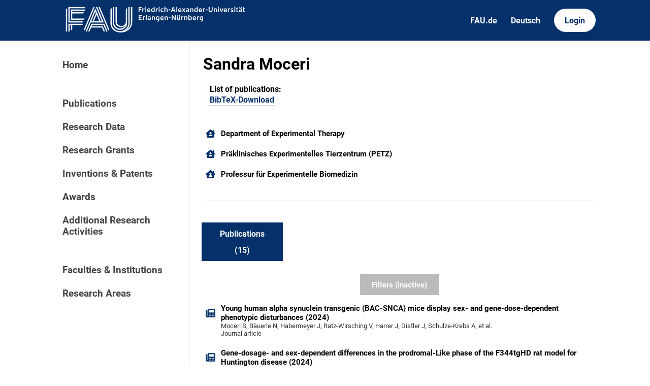

--- FILE ---
content_type: text/html; charset=utf-8
request_url: https://cris.fau.de/persons/105495706/publications
body_size: 4979
content:






<!DOCTYPE html>
<html lang="en">

<head>
  <meta charset="UTF-8">
  <meta http-equiv="X-UA-Compatible" content="IE=edge">
  <meta name="viewport" content="width=device-width, initial-scale=1.0">

  <title>
Sandra Moceri - FAU CRIS
</title>

  <link rel="shortcut icon" type="image/svg" href="/static/img/cris-logo-onblue.svg"/>

  <link rel="stylesheet" href="/static/css/_global.css">
  <link rel="stylesheet" href="/static/css/_layout.css">
  <link rel="stylesheet" href="/static/css/slider.css">
  
</head>

<body>
  <div id="header">
    <div class="content">
      <a href="/"><img id="fau-logo" src="/static/img/FAU_Kernmarke.svg" alt="FAU-Logo"> </a>
      <div class="links">
        <a href="https://fau.de" class="secondary">FAU.de</a>
        



<a class="secondary" href='#' onclick="document.getElementById('language_form').submit()">Deutsch</a>


<form action="/i18n/setlang/" method="post" id="language_form"><input type="hidden" name="csrfmiddlewaretoken" value="Z09YgKlnViRChq2cnvt4dZGqR1wi1HvaPouit7jD4DdrGc3Q3TZvuqrUR7Y4D9eP">
    <input name="next" type="hidden" value="">
    
    
    <input name="language" type="hidden" value="de">
    <!-- <input class="primary" type="submit" value="Deutsch"> -->
    
</form>

        <a href="https://cris.fau.de/converis/mypages/overview" class="primary">Login</a>
      </div>
      <div class="mobile">
        <a class="primary" onclick="document.body.classList.toggle('navopen')">
          <svg xmlns="http://www.w3.org/2000/svg" viewBox="0 0 448 512"><path d="M0 96C0 78.3 14.3 64 32 64H416c17.7 0 32 14.3 32 32s-14.3 32-32 32H32C14.3 128 0 113.7 0 96zM0 256c0-17.7 14.3-32 32-32H416c17.7 0 32 14.3 32 32s-14.3 32-32 32H32c-17.7 0-32-14.3-32-32zM448 416c0 17.7-14.3 32-32 32H32c-17.7 0-32-14.3-32-32s14.3-32 32-32H416c17.7 0 32 14.3 32 32z" fill="currentColor"/></svg>
        </a>
      </div>
    </div>
  </div>
  <div id="app">
    <div id="sidebar">      
      <a href="/" active="">Home</a>
      <div class="empty"></div>
      <a href="/publications/" active="false">Publications</a>
      <a href="/datasets/" active="false">Research Data</a>
      <a href="/projects/" active="false">Research Grants</a>
      <a href="/inventions/" active="false">Inventions & Patents</a>
      <a href="/awards/?academy_member=on&scholarship=on&other_award=on" active="false">Awards</a>
      <a href="/activities/">Additional Research Activities</a>
      <div class="empty"></div>
      <a href="/organisations/" active="false">Faculties & Institutions</a>
      <a href="/research_areas/" active="false">Research Areas</a>
    </div>

    <div id="content">
      
    <h1>Sandra Moceri</h1>

    <div class="card">
        
        

        <div class="item links">
            










    <div class="person-link">
        <strong>List of publications: </strong>
        <p>
            <a href="https://cris.fau.de/bibtex/person/105495706.bib" target="_blank" aria-label="105495706">BibTeX-Download</a>
        </p>
    </div>

        </div>
    </div>

    <br>

    



    <div class="entity-stack">
        
            

<a class="entity" href="/organisations/105973206/">
  <svg xmlns="http://www.w3.org/2000/svg" viewBox="0 0 576 512"><!--! Font Awesome Pro 6.2.1 by @fontawesome - https://fontawesome.com License - https://fontawesome.com/license (Commercial License) Copyright 2022 Fonticons, Inc. --><path d="M543.8 287.6c17 0 32-14 32-32.1c1-9-3-17-11-24L512 185V64c0-17.7-14.3-32-32-32H448c-17.7 0-32 14.3-32 32v36.7L309.5 7c-6-5-14-7-21-7s-15 1-22 8L10 231.5c-7 7-10 15-10 24c0 18 14 32.1 32 32.1h32V448c0 35.3 28.7 64 64 64H448.5c35.5 0 64.2-28.8 64-64.3l-.7-160.2h32zM288 288c-35.3 0-64-28.7-64-64s28.7-64 64-64s64 28.7 64 64s-28.7 64-64 64zM176 400c0-44.2 35.8-80 80-80h64c44.2 0 80 35.8 80 80c0 8.8-7.2 16-16 16H192c-8.8 0-16-7.2-16-16z"/></svg>
  <span>Department of Experimental Therapy</span>
</a>
        
            

<a class="entity" href="/organisations/105942708/">
  <svg xmlns="http://www.w3.org/2000/svg" viewBox="0 0 576 512"><!--! Font Awesome Pro 6.2.1 by @fontawesome - https://fontawesome.com License - https://fontawesome.com/license (Commercial License) Copyright 2022 Fonticons, Inc. --><path d="M543.8 287.6c17 0 32-14 32-32.1c1-9-3-17-11-24L512 185V64c0-17.7-14.3-32-32-32H448c-17.7 0-32 14.3-32 32v36.7L309.5 7c-6-5-14-7-21-7s-15 1-22 8L10 231.5c-7 7-10 15-10 24c0 18 14 32.1 32 32.1h32V448c0 35.3 28.7 64 64 64H448.5c35.5 0 64.2-28.8 64-64.3l-.7-160.2h32zM288 288c-35.3 0-64-28.7-64-64s28.7-64 64-64s64 28.7 64 64s-28.7 64-64 64zM176 400c0-44.2 35.8-80 80-80h64c44.2 0 80 35.8 80 80c0 8.8-7.2 16-16 16H192c-8.8 0-16-7.2-16-16z"/></svg>
  <span>Präklinisches Experimentelles Tierzentrum (PETZ)</span>
</a>
        
            

<a class="entity" href="/organisations/105847236/">
  <svg xmlns="http://www.w3.org/2000/svg" viewBox="0 0 576 512"><!--! Font Awesome Pro 6.2.1 by @fontawesome - https://fontawesome.com License - https://fontawesome.com/license (Commercial License) Copyright 2022 Fonticons, Inc. --><path d="M543.8 287.6c17 0 32-14 32-32.1c1-9-3-17-11-24L512 185V64c0-17.7-14.3-32-32-32H448c-17.7 0-32 14.3-32 32v36.7L309.5 7c-6-5-14-7-21-7s-15 1-22 8L10 231.5c-7 7-10 15-10 24c0 18 14 32.1 32 32.1h32V448c0 35.3 28.7 64 64 64H448.5c35.5 0 64.2-28.8 64-64.3l-.7-160.2h32zM288 288c-35.3 0-64-28.7-64-64s28.7-64 64-64s64 28.7 64 64s-28.7 64-64 64zM176 400c0-44.2 35.8-80 80-80h64c44.2 0 80 35.8 80 80c0 8.8-7.2 16-16 16H192c-8.8 0-16-7.2-16-16z"/></svg>
  <span>Professur für Experimentelle Biomedizin</span>
</a>
        
    </div>


    <hr>

    


<ul tabs>
    

    

    

    

    

    

    

    
    <a href="/persons/105495706/publications">
        <li>
            <p class="tab-top">Publications</p>
            <p class="tab-bottom">(15)</p>
        </li>
    </a>

    

    


    

</ul>

    

        






    

        


<div class="filter-block">

    <form method="get" id="filter">
        <div class="closable" onclick="toggleFilter()"><img src="/static/img/close.svg" alt="close-button"></div>
        
        

<div class="category-header">
    <h2 class="filter-header">Types of publications</h2> <button type="button" onclick="toggleAll()">Toggle all</button>
</div>
<div class="filter-category">
    
    <!-- Journal -->
    
        
        <div class="checkbox">
    <div class="switch-container">
        <label class="switch">
            <label style="visibility: hidden; display: none" for="id_journal">
                Journal article
            </label>
            <input type="checkbox" name="journal" id="id_journal">
            <span class="slider"></span>
        </label>
    </div>
    <div class="label-container">
        <span class="checkbox-label">Journal article</span>
    </div>
</div>

    

    <!-- Chapter -->
    
        
        <div class="checkbox">
    <div class="switch-container">
        <label class="switch">
            <label style="visibility: hidden; display: none" for="id_chapter">
                Book chapter / Article in edited volumes
            </label>
            <input type="checkbox" name="chapter" id="id_chapter">
            <span class="slider"></span>
        </label>
    </div>
    <div class="label-container">
        <span class="checkbox-label">Book chapter / Article in edited volumes</span>
    </div>
</div>

    

    <!-- Book -->
    
        
        <div class="checkbox">
    <div class="switch-container">
        <label class="switch">
            <label style="visibility: hidden; display: none" for="id_book">
                Authored book
            </label>
            <input type="checkbox" name="book" id="id_book">
            <span class="slider"></span>
        </label>
    </div>
    <div class="label-container">
        <span class="checkbox-label">Authored book</span>
    </div>
</div>

    

    <!-- Translation -->
    
        
        <div class="checkbox">
    <div class="switch-container">
        <label class="switch">
            <label style="visibility: hidden; display: none" for="id_translation">
                Translation
            </label>
            <input type="checkbox" name="translation" id="id_translation">
            <span class="slider"></span>
        </label>
    </div>
    <div class="label-container">
        <span class="checkbox-label">Translation</span>
    </div>
</div>

    

    <!-- Thesis -->
    
        
        <div class="checkbox">
    <div class="switch-container">
        <label class="switch">
            <label style="visibility: hidden; display: none" for="id_thesis">
                Thesis
            </label>
            <input type="checkbox" name="thesis" id="id_thesis">
            <span class="slider"></span>
        </label>
    </div>
    <div class="label-container">
        <span class="checkbox-label">Thesis</span>
    </div>
</div>

    

    <!-- Editor -->
    
        
        <div class="checkbox">
    <div class="switch-container">
        <label class="switch">
            <label style="visibility: hidden; display: none" for="id_editor">
                Edited Volume
            </label>
            <input type="checkbox" name="editor" id="id_editor">
            <span class="slider"></span>
        </label>
    </div>
    <div class="label-container">
        <span class="checkbox-label">Edited Volume</span>
    </div>
</div>

    

    <!-- Conference -->
    
        
        <div class="checkbox">
    <div class="switch-container">
        <label class="switch">
            <label style="visibility: hidden; display: none" for="id_conference">
                Conference contribution
            </label>
            <input type="checkbox" name="conference" id="id_conference">
            <span class="slider"></span>
        </label>
    </div>
    <div class="label-container">
        <span class="checkbox-label">Conference contribution</span>
    </div>
</div>

    

    <!-- Other -->
    
        
        <div class="checkbox">
    <div class="switch-container">
        <label class="switch">
            <label style="visibility: hidden; display: none" for="id_other">
                Other publication type
            </label>
            <input type="checkbox" name="other" id="id_other">
            <span class="slider"></span>
        </label>
    </div>
    <div class="label-container">
        <span class="checkbox-label">Other publication type</span>
    </div>
</div>

    

    <!-- Unpublished -->
    
        
        <div class="checkbox">
    <div class="switch-container">
        <label class="switch">
            <label style="visibility: hidden; display: none" for="id_unpublished">
                Unpublished / Preprint
            </label>
            <input type="checkbox" name="unpublished" id="id_unpublished">
            <span class="slider"></span>
        </label>
    </div>
    <div class="label-container">
        <span class="checkbox-label">Unpublished / Preprint</span>
    </div>
</div>

    

</div>

        

<h2 class="filter-header">Publication year</h2>
<div class="filter-category">
    

<div class="range_container">
    <div class="sliders_control">
        <input id="fromSlider"
        type="range" value="1959" min="1959" max="2026"
        name="year__gte" aria-label="Minimum year"}/>

        <input id="toSlider" 
            type="range" value="2026" min="1959" max="2026"
            name="year__lte" aria-label="Maximum year"/>
    </div>

    <div class="form_control">
        <div class="form_control_container">
            <div class="form_control_container__time">From</div>
            <input class="form_control_container__time__input" type="number" id="fromInput" value="1959" min="1959" max="2026" aria-label="Minimum year"/>
        </div>
        <div class="form_control_container">
            <div class="form_control_container__time">To</div>
            <input class="form_control_container__time__input" type="number" id="toInput" value="2026" min="1959" max="2026" aria-label="Maximum year"/>
        </div>
    </div>
</div>
</div>
    
        
<h2 class="filter-header">Abstract</h2>
<div class="filter-category">
        <div class="text-input">
            <label for="id_publication_abstract" aria-label="Abstract filter"></label>
            <input type="text" name="publication_abstract" placeholder="Filter by content of abstract" id="id_publication_abstract">
        </div>
</div>
    
        

<h2 class="filter-header">Journal</h2>
<div class="filter-category">
        <div class="text-input">
            <label for="id_publication_journal" aria-label="Journal filter"></label>
            <input type="text" name="publication_journal" placeholder="Filter by Journal name" id="id_publication_journal">
        </div>
</div>
    
        
    
        <input class="apply-button" type="submit" value="Apply filters" />
    </form>
</div>




    


<button primary id="filterbutton" active=False onclick="toggleFilter()">Filters (inactive)</button>


        
    
    

    

        <div class="entity-stack">

            
                

<a class="entity" href="/publications/316355591/">
  <svg xmlns="http://www.w3.org/2000/svg" viewBox="0 0 512 512"><!--! Font Awesome Pro 6.2.1 by @fontawesome - https://fontawesome.com License - https://fontawesome.com/license (Commercial License) Copyright 2022 Fonticons, Inc. --><path d="M96 96c0-35.3 28.7-64 64-64H448c35.3 0 64 28.7 64 64V416c0 35.3-28.7 64-64 64H80c-44.2 0-80-35.8-80-80V128c0-17.7 14.3-32 32-32s32 14.3 32 32V400c0 8.8 7.2 16 16 16s16-7.2 16-16V96zm64 24v80c0 13.3 10.7 24 24 24H424c13.3 0 24-10.7 24-24V120c0-13.3-10.7-24-24-24H184c-13.3 0-24 10.7-24 24zm0 184c0 8.8 7.2 16 16 16h96c8.8 0 16-7.2 16-16s-7.2-16-16-16H176c-8.8 0-16 7.2-16 16zm160 0c0 8.8 7.2 16 16 16h96c8.8 0 16-7.2 16-16s-7.2-16-16-16H336c-8.8 0-16 7.2-16 16zM160 400c0 8.8 7.2 16 16 16h96c8.8 0 16-7.2 16-16s-7.2-16-16-16H176c-8.8 0-16 7.2-16 16zm160 0c0 8.8 7.2 16 16 16h96c8.8 0 16-7.2 16-16s-7.2-16-16-16H336c-8.8 0-16 7.2-16 16z"/></svg>
  <span>Young human alpha synuclein transgenic (BAC-SNCA) mice display sex- and gene-dose-dependent phenotypic disturbances (2024)</span>
  <span class="details">Moceri S, Bäuerle N, Habermeyer J, Ratz-Wirsching V, Harrer J, Distler J, Schulze-Krebs A, et al.</span>
  <span class="details">Journal article</span>
</a>
            
                

<a class="entity" href="/publications/319064339/">
  <svg xmlns="http://www.w3.org/2000/svg" viewBox="0 0 512 512"><!--! Font Awesome Pro 6.2.1 by @fontawesome - https://fontawesome.com License - https://fontawesome.com/license (Commercial License) Copyright 2022 Fonticons, Inc. --><path d="M96 96c0-35.3 28.7-64 64-64H448c35.3 0 64 28.7 64 64V416c0 35.3-28.7 64-64 64H80c-44.2 0-80-35.8-80-80V128c0-17.7 14.3-32 32-32s32 14.3 32 32V400c0 8.8 7.2 16 16 16s16-7.2 16-16V96zm64 24v80c0 13.3 10.7 24 24 24H424c13.3 0 24-10.7 24-24V120c0-13.3-10.7-24-24-24H184c-13.3 0-24 10.7-24 24zm0 184c0 8.8 7.2 16 16 16h96c8.8 0 16-7.2 16-16s-7.2-16-16-16H176c-8.8 0-16 7.2-16 16zm160 0c0 8.8 7.2 16 16 16h96c8.8 0 16-7.2 16-16s-7.2-16-16-16H336c-8.8 0-16 7.2-16 16zM160 400c0 8.8 7.2 16 16 16h96c8.8 0 16-7.2 16-16s-7.2-16-16-16H176c-8.8 0-16 7.2-16 16zm160 0c0 8.8 7.2 16 16 16h96c8.8 0 16-7.2 16-16s-7.2-16-16-16H336c-8.8 0-16 7.2-16 16z"/></svg>
  <span>Gene-dosage- and sex-dependent differences in the prodromal-Like phase of the F344tgHD rat model for Huntington disease (2024)</span>
  <span class="details">Ratz-Wirsching V, Habermeyer J, Moceri S, Harrer J, Schmitz C, von Hörsten S</span>
  <span class="details">Journal article</span>
</a>
            
                

<a class="entity" href="/publications/313458843/">
  <svg xmlns="http://www.w3.org/2000/svg" viewBox="0 0 512 512"><!--! Font Awesome Pro 6.2.1 by @fontawesome - https://fontawesome.com License - https://fontawesome.com/license (Commercial License) Copyright 2022 Fonticons, Inc. --><path d="M96 96c0-35.3 28.7-64 64-64H448c35.3 0 64 28.7 64 64V416c0 35.3-28.7 64-64 64H80c-44.2 0-80-35.8-80-80V128c0-17.7 14.3-32 32-32s32 14.3 32 32V400c0 8.8 7.2 16 16 16s16-7.2 16-16V96zm64 24v80c0 13.3 10.7 24 24 24H424c13.3 0 24-10.7 24-24V120c0-13.3-10.7-24-24-24H184c-13.3 0-24 10.7-24 24zm0 184c0 8.8 7.2 16 16 16h96c8.8 0 16-7.2 16-16s-7.2-16-16-16H176c-8.8 0-16 7.2-16 16zm160 0c0 8.8 7.2 16 16 16h96c8.8 0 16-7.2 16-16s-7.2-16-16-16H336c-8.8 0-16 7.2-16 16zM160 400c0 8.8 7.2 16 16 16h96c8.8 0 16-7.2 16-16s-7.2-16-16-16H176c-8.8 0-16 7.2-16 16zm160 0c0 8.8 7.2 16 16 16h96c8.8 0 16-7.2 16-16s-7.2-16-16-16H336c-8.8 0-16 7.2-16 16z"/></svg>
  <span>Four-and-a-Half LIM-Domain Protein 2 (FHL2) Induces Neuropeptide Y (NPY) in Macrophages in Visceral Adipose Tissue and Promotes Diet-Induced Obesity (2023)</span>
  <span class="details">Sommer J, Ehnis H, Seitz T, Schneider J, Wild A, Moceri S, Buechler C, et al.</span>
  <span class="details">Journal article</span>
</a>
            
                

<a class="entity" href="/publications/280833874/">
  <svg xmlns="http://www.w3.org/2000/svg" viewBox="0 0 512 512"><!--! Font Awesome Pro 6.2.1 by @fontawesome - https://fontawesome.com License - https://fontawesome.com/license (Commercial License) Copyright 2022 Fonticons, Inc. --><path d="M96 96c0-35.3 28.7-64 64-64H448c35.3 0 64 28.7 64 64V416c0 35.3-28.7 64-64 64H80c-44.2 0-80-35.8-80-80V128c0-17.7 14.3-32 32-32s32 14.3 32 32V400c0 8.8 7.2 16 16 16s16-7.2 16-16V96zm64 24v80c0 13.3 10.7 24 24 24H424c13.3 0 24-10.7 24-24V120c0-13.3-10.7-24-24-24H184c-13.3 0-24 10.7-24 24zm0 184c0 8.8 7.2 16 16 16h96c8.8 0 16-7.2 16-16s-7.2-16-16-16H176c-8.8 0-16 7.2-16 16zm160 0c0 8.8 7.2 16 16 16h96c8.8 0 16-7.2 16-16s-7.2-16-16-16H336c-8.8 0-16 7.2-16 16zM160 400c0 8.8 7.2 16 16 16h96c8.8 0 16-7.2 16-16s-7.2-16-16-16H176c-8.8 0-16 7.2-16 16zm160 0c0 8.8 7.2 16 16 16h96c8.8 0 16-7.2 16-16s-7.2-16-16-16H336c-8.8 0-16 7.2-16 16z"/></svg>
  <span>Alpha synuclein processing by MMP-3 – implications for synucleinopathies (2022)</span>
  <span class="details">Bluhm A, Schrempel S, Moceri S, Stieler J, Feja M, Schilling S, Schulze A, et al.</span>
  <span class="details">Journal article</span>
</a>
            
                

<a class="entity" href="/publications/262420688/">
  <svg xmlns="http://www.w3.org/2000/svg" viewBox="0 0 512 512"><!--! Font Awesome Pro 6.2.1 by @fontawesome - https://fontawesome.com License - https://fontawesome.com/license (Commercial License) Copyright 2022 Fonticons, Inc. --><path d="M96 96c0-35.3 28.7-64 64-64H448c35.3 0 64 28.7 64 64V416c0 35.3-28.7 64-64 64H80c-44.2 0-80-35.8-80-80V128c0-17.7 14.3-32 32-32s32 14.3 32 32V400c0 8.8 7.2 16 16 16s16-7.2 16-16V96zm64 24v80c0 13.3 10.7 24 24 24H424c13.3 0 24-10.7 24-24V120c0-13.3-10.7-24-24-24H184c-13.3 0-24 10.7-24 24zm0 184c0 8.8 7.2 16 16 16h96c8.8 0 16-7.2 16-16s-7.2-16-16-16H176c-8.8 0-16 7.2-16 16zm160 0c0 8.8 7.2 16 16 16h96c8.8 0 16-7.2 16-16s-7.2-16-16-16H336c-8.8 0-16 7.2-16 16zM160 400c0 8.8 7.2 16 16 16h96c8.8 0 16-7.2 16-16s-7.2-16-16-16H176c-8.8 0-16 7.2-16 16zm160 0c0 8.8 7.2 16 16 16h96c8.8 0 16-7.2 16-16s-7.2-16-16-16H336c-8.8 0-16 7.2-16 16z"/></svg>
  <span>A glutaminyl cyclase-catalyzed α-synuclein modification identified in human synucleinopathies (2021)</span>
  <span class="details">Hartlage-Rübsamen M, Bluhm A, Moceri S, Machner L, Köppen J, Schenk M, Hilbrich I, et al.</span>
  <span class="details">Journal article</span>
</a>
            
                

<a class="entity" href="/publications/248105216/">
  <svg xmlns="http://www.w3.org/2000/svg" viewBox="0 0 512 512"><!--! Font Awesome Pro 6.2.1 by @fontawesome - https://fontawesome.com License - https://fontawesome.com/license (Commercial License) Copyright 2022 Fonticons, Inc. --><path d="M96 96c0-35.3 28.7-64 64-64H448c35.3 0 64 28.7 64 64V416c0 35.3-28.7 64-64 64H80c-44.2 0-80-35.8-80-80V128c0-17.7 14.3-32 32-32s32 14.3 32 32V400c0 8.8 7.2 16 16 16s16-7.2 16-16V96zm64 24v80c0 13.3 10.7 24 24 24H424c13.3 0 24-10.7 24-24V120c0-13.3-10.7-24-24-24H184c-13.3 0-24 10.7-24 24zm0 184c0 8.8 7.2 16 16 16h96c8.8 0 16-7.2 16-16s-7.2-16-16-16H176c-8.8 0-16 7.2-16 16zm160 0c0 8.8 7.2 16 16 16h96c8.8 0 16-7.2 16-16s-7.2-16-16-16H336c-8.8 0-16 7.2-16 16zM160 400c0 8.8 7.2 16 16 16h96c8.8 0 16-7.2 16-16s-7.2-16-16-16H176c-8.8 0-16 7.2-16 16zm160 0c0 8.8 7.2 16 16 16h96c8.8 0 16-7.2 16-16s-7.2-16-16-16H336c-8.8 0-16 7.2-16 16z"/></svg>
  <span>Comprehensive phenotyping revealed transient startle response reduction and histopathological gadolinium localization to perineuronal nets after gadodiamide administration in rats (2020)</span>
  <span class="details">Habermeyer J, Boyken J, Harrer J, Canneva F, Ratz V, Moceri S, Admard J, et al.</span>
  <span class="details">Journal article</span>
</a>
            
                

<a class="entity" href="/publications/243301879/">
  <svg xmlns="http://www.w3.org/2000/svg" viewBox="0 0 512 512"><!--! Font Awesome Pro 6.2.1 by @fontawesome - https://fontawesome.com License - https://fontawesome.com/license (Commercial License) Copyright 2022 Fonticons, Inc. --><path d="M96 96c0-35.3 28.7-64 64-64H448c35.3 0 64 28.7 64 64V416c0 35.3-28.7 64-64 64H80c-44.2 0-80-35.8-80-80V128c0-17.7 14.3-32 32-32s32 14.3 32 32V400c0 8.8 7.2 16 16 16s16-7.2 16-16V96zm64 24v80c0 13.3 10.7 24 24 24H424c13.3 0 24-10.7 24-24V120c0-13.3-10.7-24-24-24H184c-13.3 0-24 10.7-24 24zm0 184c0 8.8 7.2 16 16 16h96c8.8 0 16-7.2 16-16s-7.2-16-16-16H176c-8.8 0-16 7.2-16 16zm160 0c0 8.8 7.2 16 16 16h96c8.8 0 16-7.2 16-16s-7.2-16-16-16H336c-8.8 0-16 7.2-16 16zM160 400c0 8.8 7.2 16 16 16h96c8.8 0 16-7.2 16-16s-7.2-16-16-16H176c-8.8 0-16 7.2-16 16zm160 0c0 8.8 7.2 16 16 16h96c8.8 0 16-7.2 16-16s-7.2-16-16-16H336c-8.8 0-16 7.2-16 16z"/></svg>
  <span>Compensatory neuritogenesis of serotonergic afferents within the striatum of a transgenic rat model of Parkinson's disease (2020)</span>
  <span class="details">Stemick J, Gauer LC, Wihan J, Moceri S, Xiang W, von Hörsten S, Kohl Z, Winkler J</span>
  <span class="details">Journal article</span>
</a>
            
                

<a class="entity" href="/publications/228779374/">
  <svg xmlns="http://www.w3.org/2000/svg" viewBox="0 0 512 512"><!--! Font Awesome Pro 6.2.1 by @fontawesome - https://fontawesome.com License - https://fontawesome.com/license (Commercial License) Copyright 2022 Fonticons, Inc. --><path d="M96 96c0-35.3 28.7-64 64-64H448c35.3 0 64 28.7 64 64V416c0 35.3-28.7 64-64 64H80c-44.2 0-80-35.8-80-80V128c0-17.7 14.3-32 32-32s32 14.3 32 32V400c0 8.8 7.2 16 16 16s16-7.2 16-16V96zm64 24v80c0 13.3 10.7 24 24 24H424c13.3 0 24-10.7 24-24V120c0-13.3-10.7-24-24-24H184c-13.3 0-24 10.7-24 24zm0 184c0 8.8 7.2 16 16 16h96c8.8 0 16-7.2 16-16s-7.2-16-16-16H176c-8.8 0-16 7.2-16 16zm160 0c0 8.8 7.2 16 16 16h96c8.8 0 16-7.2 16-16s-7.2-16-16-16H336c-8.8 0-16 7.2-16 16zM160 400c0 8.8 7.2 16 16 16h96c8.8 0 16-7.2 16-16s-7.2-16-16-16H176c-8.8 0-16 7.2-16 16zm160 0c0 8.8 7.2 16 16 16h96c8.8 0 16-7.2 16-16s-7.2-16-16-16H336c-8.8 0-16 7.2-16 16z"/></svg>
  <span>Silhouette-Length-Scaled Gait Parameters for Motor Functional Analysis in Mice and Rats (2019)</span>
  <span class="details">Timotius I, Moceri S, Plank AC, Habermeyer J, Canneva F, Winkler J, Klucken J, et al.</span>
  <span class="details">Journal article, Original article</span>
</a>
            
                

<a class="entity" href="/publications/223524682/">
  <svg xmlns="http://www.w3.org/2000/svg" viewBox="0 0 512 512"><!--! Font Awesome Pro 6.2.1 by @fontawesome - https://fontawesome.com License - https://fontawesome.com/license (Commercial License) Copyright 2022 Fonticons, Inc. --><path d="M96 96c0-35.3 28.7-64 64-64H448c35.3 0 64 28.7 64 64V416c0 35.3-28.7 64-64 64H80c-44.2 0-80-35.8-80-80V128c0-17.7 14.3-32 32-32s32 14.3 32 32V400c0 8.8 7.2 16 16 16s16-7.2 16-16V96zm64 24v80c0 13.3 10.7 24 24 24H424c13.3 0 24-10.7 24-24V120c0-13.3-10.7-24-24-24H184c-13.3 0-24 10.7-24 24zm0 184c0 8.8 7.2 16 16 16h96c8.8 0 16-7.2 16-16s-7.2-16-16-16H176c-8.8 0-16 7.2-16 16zm160 0c0 8.8 7.2 16 16 16h96c8.8 0 16-7.2 16-16s-7.2-16-16-16H336c-8.8 0-16 7.2-16 16zM160 400c0 8.8 7.2 16 16 16h96c8.8 0 16-7.2 16-16s-7.2-16-16-16H176c-8.8 0-16 7.2-16 16zm160 0c0 8.8 7.2 16 16 16h96c8.8 0 16-7.2 16-16s-7.2-16-16-16H336c-8.8 0-16 7.2-16 16z"/></svg>
  <span>Systematic data analysis and data mining in CatWalk gait analysis by heat mapping exemplified in rodent models for neurodegenerative diseases (2019)</span>
  <span class="details">Timotius I, Canneva F, Minakaki G, Moceri S, Plank AC, Casadei N, Riess O, et al.</span>
  <span class="details">Journal article, Original article</span>
</a>
            
                

<a class="entity" href="/publications/201057275/">
  <svg xmlns="http://www.w3.org/2000/svg" viewBox="0 0 512 512"><!--! Font Awesome Pro 6.2.1 by @fontawesome - https://fontawesome.com License - https://fontawesome.com/license (Commercial License) Copyright 2022 Fonticons, Inc. --><path d="M96 96c0-35.3 28.7-64 64-64H448c35.3 0 64 28.7 64 64V416c0 35.3-28.7 64-64 64H80c-44.2 0-80-35.8-80-80V128c0-17.7 14.3-32 32-32s32 14.3 32 32V400c0 8.8 7.2 16 16 16s16-7.2 16-16V96zm64 24v80c0 13.3 10.7 24 24 24H424c13.3 0 24-10.7 24-24V120c0-13.3-10.7-24-24-24H184c-13.3 0-24 10.7-24 24zm0 184c0 8.8 7.2 16 16 16h96c8.8 0 16-7.2 16-16s-7.2-16-16-16H176c-8.8 0-16 7.2-16 16zm160 0c0 8.8 7.2 16 16 16h96c8.8 0 16-7.2 16-16s-7.2-16-16-16H336c-8.8 0-16 7.2-16 16zM160 400c0 8.8 7.2 16 16 16h96c8.8 0 16-7.2 16-16s-7.2-16-16-16H176c-8.8 0-16 7.2-16 16zm160 0c0 8.8 7.2 16 16 16h96c8.8 0 16-7.2 16-16s-7.2-16-16-16H336c-8.8 0-16 7.2-16 16z"/></svg>
  <span>Systematic Data Analysis and Data Mining in Gait Analysis by Heat Mapping (2018)</span>
  <span class="details">Timotius I, Canneva F, Minakaki G, Moceri S, Casadei N, Riess O, Winkler J, et al.</span>
  <span class="details">Conference contribution, Conference Contribution</span>
</a>
            

        </div>

        

            


<div class="paginate">

  <!-- PREV AND JUMP TO BEGINNING -->
  
    <a class="jump" disabled href="?page=1&items=10&">&lsaquo;</a>
  

  <!-- THREE DOTS AFTER 1 -->
  
  
  <!-- PREV TWO NUMBERS -->
  
  
  

  <!-- CURRENT PAGE -->
  <a class="num current" href="">1</a>
  <!-- CURRENT PAGE -->

  <!-- FOLLOWING TWO NUMBERS -->
  
    <a class="num" href="?page=2&items=10&">2</a>
  

  
  <!-- FOLLOWING TWO NUMBERS -->

  <!-- THREE DOTS AFTER CURRENT NUMBER + 2 -->
  

  <!-- NEXT AND JUMP TO END -->
  
  
    

    <a class="jump" href="?page=2&items=10&">&rsaquo;</a>
  
  
</div>


        

    



    


    </div>
  </div>
  <div id="footer">
    <div class="content">
      <address>
        <p>Friedrich-Alexander-Universität</p>
        <p>Erlangen-Nürnberg</p>
        <p>Schloßplatz 4</p>
        <p>91054 Erlangen</p>
      </address>

      <div>
        <p>Friedrich-Alexander-Universität Erlangen-Nürnberg</p>
        <p>Current Research Information System | CRIS</p>
        <p><a href="mailto:cris-support@fau.de">Mail: cris-support@fau.de</a></p>
      </div>

      <div>
        <p><a href="https://blogs.fau.de/cris/impressum-datenschutz-und-barrierefreiheit/">Impressum / Datenschutz / Barrierefreiheit</a></p>
        <p><a href="https://blogs.fau.de/cris/">CRIS-Blog</a></p>
        <p><a href="https://cris.fau.de/docs/">CRIS-Handbuch</a></p>
      </div>
    </div>
  </div>
</body>


  
  <script src="/static/js/filter.js"></script> 
  <script src="/static/js/tabs.js"></script> 

  <script src="/static/js/slider.js"></script> 



</html>


--- FILE ---
content_type: text/css
request_url: https://cris.fau.de/static/css/_global.css
body_size: 3498
content:
:root {
  --color-primary: #04316a;
  --color-primary-hov: #061a38;
  --color-white: #ffffff;
  --color-lighter: #f2f2f2;
  --color-light: #dddddd;
  --color-light-hov: #bbbbbb;
  --color-border: #dddddd;
}

@font-face {
  font-family: Roboto;
  font-style: normal;
  font-weight: 700;
  src: url(../fonts/roboto/Roboto-Bold.woff2) format("woff2"),url(../fonts/roboto/Roboto-Bold-webfont.woff) format("woff"),url(../fonts/roboto/Roboto-Bold-webfont.ttf) format("truetype")
}

@font-face {
  font-family: Roboto;
  font-style: italic;
  font-weight: 700;
  src: url(../fonts/roboto/Roboto-BoldItalic.woff2) format("woff2"),url(../fonts/roboto/Roboto-BoldItalic-webfont.woff) format("woff"),url(../fonts/roboto/Roboto-BoldItalic-webfont.ttf) format("truetype")
}

@font-face {
  font-family: Roboto;
  font-style: normal;
  font-weight: 500;
  src: url(../fonts/roboto/Roboto-Bold-500.ttf) format("truetype")
}

@font-face {
  font-family: Roboto;
  font-style: italic;
  font-weight: 500;
  src: url(../fonts/roboto/Roboto-BoldItalic-500.ttf) format("truetype")
}

@font-face {
  font-family: Roboto;
  font-style: italic;
  font-weight: 400;
  src: url(../fonts/roboto/Roboto-Italic.woff2) format("woff2"),url(../fonts/roboto/Roboto-Italic-webfont.woff) format("woff"),url(../fonts/roboto/Roboto-Italic-webfont.ttf) format("truetype")
}

@font-face {
  font-family: Roboto;
  font-style: normal;
  font-weight: 400;
  src: url(../fonts/roboto/Roboto-Regular.woff2) format("woff2"),url(../fonts/roboto/Roboto-Regular-webfont.woff) format("woff"),url(../fonts/roboto/Roboto-Regular-webfont.ttf) format("truetype")
}

* {
  font-family: Roboto, sans-serif;
}

/*
 * Basic text elements
 */

h1 {
  margin-top: 0;
}

h3 {
  margin-block-start: 2em;
  margin-block-end: 1em;
}

p {
  margin: .8em 0;
}

p a {
  position: relative;
  color: var(--color-primary);
  text-decoration: none;
  font-weight: bold;
  border-bottom: 1px solid currentColor;
  /* display: inline-block; */
  padding: 2px;
  margin: -2px;
  line-height: 150%;
}

.empty {
  padding-top: 30px;
}

/* p a::before {
  content: '';
  position: absolute;
  top: -.2em;
  left: -.2em;
  width: calc(100% + .4em);
  height: calc(100% + .4em);
  border-radius: 2pt;
  background-color: #04316a00;
  transition: background-color .1s ease;
} */

/* p a:hover::before { */
p a:hover {
  background-color: var(--color-primary);
  color: var(--color-white);
}

p a[flag] {
  border-bottom: none;
  display: inline-flex;
  justify-content: center;
  align-items: center;
}

p code {
  font-family: monospace;
  font-size: 1.1em;
  position: relative;
  background-color: var(--color-lighter);
  padding: 2px;
}

hr {
  border: none;
  height: 1px;
  background-color: var(--color-border);
  margin: 2em 0;
  padding: 0;
}

pre {
  white-space: pre-wrap;
}

/*
 * Buttons
 */

button[primary], button[secondary] {
  border: none;
  padding: 10pt 14pt;
  font-weight: bold;
  font-size: 11pt;
  line-height: 11pt;
  cursor: pointer;
  transition: background-color .2s ease;
}

button[primary] {
  background-color: var(--color-primary);
  color: #ffffff;
}
button[primary]:hover {
  background-color: var(--color-primary-hov);
}

button[secondary] {
  background-color: var(--color-light);
  color: #000000;
}
button[secondary]:hover {
  background-color: var(--color-light-hov);
}

input[type=submit] {
  border: none;
  padding: 10pt 14pt;
  margin-bottom: 2em;
  font-weight: bold;
  font-size: 11pt;
  line-height: 11pt;
  cursor: pointer;
  background-color: var(--color-primary);
  color: #ffffff;
  transition: background-color .2s ease; 
}

input[type=submit]:hover {
  background-color: var(--color-primary-hov);
}

/*
 * Tables
 */

table {
  border-collapse: separate;
  width: 90%;
  border-spacing: 0 10px;
}

table td {
  border: 1px solid var(--color-border);
  padding: 6pt;
}

td + td {
  border-left: none;
}

table th {
  padding: 10pt 6pt;
  text-align: left;
  background-color: var(--color-primary);
  color: var(--color-white);
  font-weight: bold;
}

tr:first-child td:first-child {
  border-top-left-radius: 4pt;
}
tr:first-child td:last-child {
  border-top-right-radius: 4pt;
}

tr:last-child td:first-child {
  border-bottom-left-radius: 4pt;
}
tr:last-child td:last-child {
  border-bottom-right-radius: 4pt;
}

tr td:first-child {
  border-top-left-radius: 4pt;
  border-bottom-left-radius: 4pt;
}

/* Header */
tr th:last-child {
  border-top-right-radius: 4pt;
  border-bottom-right-radius: 4pt;
}

tr:first-child th:first-child {
  border-top-left-radius: 4pt;
}
tr:first-child th:last-child {
  border-top-right-radius: 4pt;
}

tr:last-child th:first-child {
  border-bottom-left-radius: 4pt;
}
tr:last-child th:last-child {
  border-bottom-right-radius: 4pt;
}

tr th:first-child {
  border-top-left-radius: 4pt;
  border-bottom-left-radius: 4pt;
}

tr th:last-child {
  border-top-right-radius: 4pt;
  border-bottom-right-radius: 4pt;
}

td a {
  display: inline-flex;
  justify-content: center;
  align-items: center;
}td a {
  display: inline-flex;
  justify-content: center;
  align-items: center;
}

td:has(a) {
  text-align: center;
  vertical-align: middle;
}


td svg {
  width: 20pt;
}

/*
 * Images
 */

img {
  /* max-width: 30%; */
}

/*
 * Lists
 */

ul:not([documents]):not([tree]):not([tabs]) {
  border-collapse: collapse;
  width: 100%;
  padding: 0;
}

ul:not([documents]):not([tree]):not([tabs]) li {
  border: 1px solid var(--color-border);
  padding: 6pt;
  list-style: none;
}

ul:not([documents]):not([tree]):not([tabs]) li:nth-child(2n) {
  background-color: var(--color-lighter);
}

ul:not([documents]):not([tree]):not([tabs]) li:not(:first-child) {
  border-top: none;
}

ul[header]:not([documents]):not([tree]):not([tabs]) li:first-child {
  border: none;
  padding: 10pt 6pt;
  text-align: left;
  background-color: var(--color-primary);
  color: var(--color-white);
  font-weight: bold;
}

/**/

ul[documents] {
  width: 100%;
  margin: 0 0 10pt 0;
  padding: 0;
}

ul[documents] a {
  text-decoration: none;
}

ul[documents] li {
  display: block;
  padding: 10pt;
  margin-bottom: 10pt;
  /* border: 1px solid var(--color-border); */
  cursor: pointer;
  transition: background-color .1s ease;
}

ul[documents] li:hover {
  background-color: var(--color-lighter);
}

ul[documents] li * {
  margin: 0;
  padding: 0;
  color: #000000;
  text-decoration: none;
}

ul[documents] li h2 {
  color: var(--color-primary);
  margin-block-start: 2em;
  margin-block-end: 1em;
  font-size: 1.2em;
  margin: 0;
}

ul[documents] li h2:not(:last-child) {
  margin-bottom: .5em;
}

ul[documents][featured] li {
  border: 1px solid var(--color-border);
}

ul[documents] li img {
  width: 14px;
  height: 14px;
}

/*
 * Trees
 */

ul[tree] {
  width: calc(100% - 26pt);
  padding: 0;
}

ul[tree] li {
  display: block;
  border: none;
  padding: 0;
}

ul[tree] li > div {
  padding: 2pt;
}

ul[tree] li > ul {
  margin-left: 13pt;
  padding-left: calc(13pt - 1px);
  border-left: 1px solid var(--color-border);
}

ul[tree] li * {
  color: #000000;
  text-decoration: none;
}

.nested {
  display: none;
}

ul[tree] div > span {
  display: flex;
  gap: 4pt;
  align-items: center;
  position: relative;
}

ul[tree] div > span::before {
  content: '';
  display: flex;
  height: 22pt;
  width: 22pt;
  flex-shrink: 0;
  justify-content: center;
  align-items: center;
  font-weight: bolder;
  color: #000000;
  z-index: 2;
}

ul[tree] div > span::after {
  content: '';
  height: 1px;
  width: 32pt;
  position: absolute;
  background-color: var(--color-border);
  top: 50%;
  left: -14pt;
  display: block;
  z-index: 0;
}

.plus::before {
  content: "+" !important;
  cursor: pointer;
  background-color: var(--color-lighter);
}

.minus::before {
  content: "-" !important;
  cursor: pointer;
  background-color: var(--color-lighter);
}

ul[tree] div > span > a {
  font-weight: 600;
  flex-grow: 0;
  cursor: pointer;
}

ul[tree] div > span > a:hover {
  text-decoration: underline;
}

.active {
  display: block;
}

/*
 * Entities
 */

.entity {
  display: grid;
  grid-template-columns: auto 1fr;
  align-items: center;
  column-gap: 4pt;
  border: 1px solid var(--color-border);
  padding: 6pt;
  border-radius: 4pt;
  text-decoration: none;
  transition: background-color .2s ease;
  cursor: pointer;
}

.entity.fix{
  width: 150pt;
}

.entity:hover {
  background-color: var(--color-lighter);
}

.entity svg, .map-item svg {
  width: 14pt;
  height: 14pt;
  margin: auto;
  fill: var(--color-primary);
}

.entity img {
  width: 14pt;
  height: 14pt;
  margin-bottom: auto;
  fill: var(--color-primary);
}

.entity span {
  font-size: 11pt;
  font-weight: bold;
  color: #000000;
  grid-column: 2;
}

.entity span.details {
  font-size: 10pt;
  font-weight: normal;
  color: #333333;
}

.entity-list {
  display: flex;
  flex-wrap: wrap;
  gap: 4pt;
  margin-bottom: 4pt;
}

.entity-stack {
  display: flex;
  flex-direction: column;
  gap: 7pt;
  margin-bottom: 4pt;
  width: 100%;
}

.entity-stack > * {
  position: relative;
  border: none;
  margin: 0 -4pt;
  padding: 8pt;
}

.entity-stack .entity {
  column-gap: 8pt;
}

/* .entity-stack > *:not(:last-child)::after {
  content: '';
  width: calc(100% - 16pt);
  height: 1px;
  background-color: var(--color-border);
  position: absolute;
  bottom: -4pt;
  left: 8pt;
} */

.entity-map {
  display: grid;
  grid-template-columns: auto auto;
  width: fit-content;
  row-gap: 4pt;
  margin-bottom: 4pt;
}

.entity-map > *:nth-child(2n) {
  border-left: none;
  border-top-left-radius: 0;
  border-bottom-left-radius: 0;
}

.entity-map > *:nth-child(2n+1) {
  border-top-right-radius: 0;
  border-bottom-right-radius: 0;
}

.entity .pub-number {
  font-weight: normal;
  font-size: 10pt;
}

/*
 * PAGINATION
 */

.paginate {
  display: flex;
  justify-content: left;
  margin-top: 2em;
}

.paginate a {
  text-decoration: none;
  color: #000000;
  font-size: 12pt;
  min-width: 26pt;
  height: 26pt;
  width: max-content;
  padding-left: 2pt;
  padding-right: 2pt;
  display: grid;
  place-items: center;
  border-radius: 13pt;
  margin-right: 5px;
  line-height: 1em;
  box-sizing: border-box;
  background-color: #ffffff00;
  transition: background-color .2s ease;
}

.paginate a:hover {
  background-color: var(--color-light);
}

.paginate a[disabled] {
  pointer-events: none;
  background-color: transparent;
  color: #00000055;
}

.paginate a.jump {
  font-size: 16pt;
  padding-bottom: 2px;
}

.paginate a.num {
  padding-top: 2px;
}

.paginate a.str {
  width: unset;
  padding: 2px 7pt 0 7pt;
}

.paginate a.current {
  color: var(--color-white);
  background-color: var(--color-primary);
}

.paginate a.current:hover {
  background-color: var(--color-primary-hov);
}

/*
 * SEARCH
 */

.search {
  border: 1px solid var(--color-border);
  background-color: var(--color-white);
  transition: background-color .2s ease;
  display: flex;
  max-width: 300pt;
  overflow: hidden;
}

.search form {
  display: flex;
  flex-grow: 1;
  flex-shrink: 1;
}

.search input {
  display: inline;
  border: none;
  padding: 10pt 14pt;
  font-weight: bold;
  font-size: 11pt;
  line-height: 11pt;
  color: #000000;
  cursor: text;
  outline: none;
  background-color: transparent;
  flex-grow: 1;
  flex-shrink: 1;
}

.search:hover {
  background-color: var(--color-lighter);
}

.search:focus-within {
  border-color: var(--color-primary);
  background-color: var(--color-lighter);
}

.search a {
  height: 32pt;
  box-sizing: border-box;
  padding: 2pt;
  text-decoration: none;
}

.search .inner {
  width: 100%;
  height: 100%;
  padding: 8pt 12pt;
  box-sizing: border-box;
  background-color: var(--color-primary);
  display: flex;
  align-items: center;
  gap: 8pt;
}

.search a:hover .inner {
  background-color: var(--color-primary-hov);
}

.search a svg {
  width: 100%;
  height: 100%;
  fill: var(--color-white);
}

.search p {
  text-decoration: none;
  color: #ffffff;
  font-weight: bold;
  font-size: 11pt;
}

.search[big] {
  max-width: unset;
}

.search[big] input {
  padding: 15pt;
}

.search[big] a {
  height: 42pt;
}

.search[big] a svg {
  height: 70%;
}

@media screen and (max-width: 450px) {
  .search input {
    font-size: 9pt;
  }

  .search p {
    display: none;
  }
}

/*
Filter input
*/
#filter input[type=text] {
  display: block;
  padding: 10pt 14pt;
  font-weight: bold;
  font-size: 11pt;
  line-height: 11pt;
  color: #000000;
  cursor: text;
  outline: none;
  border: 1px solid var(--color-border);
  background-color: var(--color-white);
  width: 95%;
}

.text-input{
  width: 90%;
  margin-bottom: 5px;
}

#filter input[type=text]:focus-within {
  border-color: var(--color-primary);
  background-color: var(--color-lighter);
}

.category-header{
  padding-bottom: 10pt;
}

.category-header h2{
  display: inline;
  margin-right: 10px;
}

#filter button{
  border: none;
  padding: 2pt;
  padding-left: 5pt;
  padding-right: 5pt;
  font-weight: bold;
  font-size: 11pt;
  line-height: 11pt;
  cursor: pointer;
  transition: background-color .2s ease;
  background-color: var(--color-primary);
  color: var(--color-white);
}

/*
 * HEADER WITH ACTION
 */

.header-with-action {
  display: flex;
  margin-bottom: 10pt;
  align-items: center;
}

.header-with-action h1, .header-with-action h2 {
  margin: 0;
  flex-grow: 1;
}

@media screen and (max-width: 600px) {
  .header-with-action {
    flex-direction: column;
    align-items: flex-start;
    gap: 10pt;
  }

  .header-with-action .search {
    width: 100%;
    max-width: unset;
  }
}

/*
 * TABS
 */

ul[tabs] {
  display: flex;
  padding: 0;
  margin: 0 -10pt 1em -10pt;
  flex-wrap: wrap;
  list-style: none;
}

ul[tabs] a {
  background-color: var(--color-lighter);
  width: 160px;
  margin: 10px;
  text-decoration: none;
  color: var(--color-dark);
}

ul[tabs] a:hover {
  background-color: var(--color-primary);
  color: var(--color-white);
}

ul[tabs] p {
  text-decoration: none;
  text-align: center;
  font-weight: 800;
}

ul[tabs] a[active] {
  background-color: var(--color-primary);
  color: var(--color-white);
}

#search-list li{
  background-color: white;
  padding: 0px;
}

#search-list li a{
  display: block;
  color: black;
  text-decoration: none;
  padding: 8px;
}

#search-list li:nth-child(2n){
  background-color: white;
}

#search-list li[active=true]{
  background-color: var(--color-primary);
  color: white;
}

#search-list li[active=true] a{
  color: white;
}


#search-list li:hover:not([active]){
  background-color: var(--color-light);
}

#search-list li:not(.positive){
  display: none;
}

#search-list li:not(.positive) a{
  text-decoration: line-through;
}

.flag{
  vertical-align: middle;
}

.picture{
  width: 25%;
}

.max-picture{
  max-width: 100%;
}

#filterbutton{
  margin-left: auto;
  margin-right: auto;
  width: 20%;
  min-width: 100px;
  margin-top: 5pt;
  margin-bottom: 5pt;
  display: block;
}

#filterbutton[active=False] {
  background-color: var(--color-light-hov);
}

#filter{
  border-style: solid;
  border-color: var(--color-primary);
  padding: 10px;
}

#filter .apply-button{
  display: block;
  margin-left: auto;
  margin-right: auto;
  margin-bottom: 0px;
}

.card{
  display: flex;
  flex-direction: row;
}

.item.pic{
  flex:1;
}

.item.pic img{
  max-width: 100%;
  height: auto;
}

.item.links{
  flex:3;
  display: flex;
  flex-direction: column;
  margin-left: 10pt;
}

.item.links p{
  margin: 0pt;
}

.switch {
  display: inline-block;
  width: 60px;
  height: 34px;
}

.switch {
  position: relative;
  display: inline-block;
  width: 60px;
  height: 34px;
  margin-right: 10px; /* Add margin for spacing */
}

.switch input {
  display: none;
}

.slider {
  position: absolute;
  top: 0;
  left: 0;
  right: 0;
  bottom: 0;
  background-color: #04316a;
  border-radius: 34px;
  transition: background-color 0.4s;
  transform: scale(0.7); /* Scale down the size of the slider */
  transform-origin: center; /* Set the transform origin to the center */
}

.slider:before {
  position: absolute;
  content: "";
  height: 26px;
  width: 26px;
  right: 4px;
  bottom: 4px;
  background-color: white;
  border-radius: 50%;
  transition: transform 0.4s;
  transform-origin: center; /* Set the transform origin to the center */
}

input:checked + .slider {
  background-color: var(--color-light-hov);
}

input:checked + .slider:before {
  transform: translateX(-26px);
}

.checkbox-label{
  font-size: 14pt;
  margin-bottom: 10px;
}

.filter-block{
  position: relative;
}

.closable{
  position: absolute;
  top: 2px;
  right: 0px;
  width: 30px;
  height: 30px;
  cursor: pointer;
  place-items: center;
  display: grid;
  font-weight: bold;
}

.closable img{
  width: 100%;
}

.welcome{
  display: inline-block;
  text-align: center;
}

.filter-category{
  display: flex;
  flex-wrap: wrap;
}

.checkbox{
  display: flex;
  padding-bottom: 10px;
  align-items: center;
}

.switch-container{
  width: 50px;
}

.label-container{
  width: 300px;
  margin-left: 5px;
}

.person-link{
  padding-bottom: 15px;
}

.filter-header{
  margin-top: 5px;
  margin-bottom: 5px;
  font-size: 1.17em;
}

@media (max-width: 600px){
  .checkbox{
    flex-basis: 100%;
    max-width: 300px;
  }
}
@media (max-width: 600px){
  h1{
    font-size: 1.5em;
  }
}